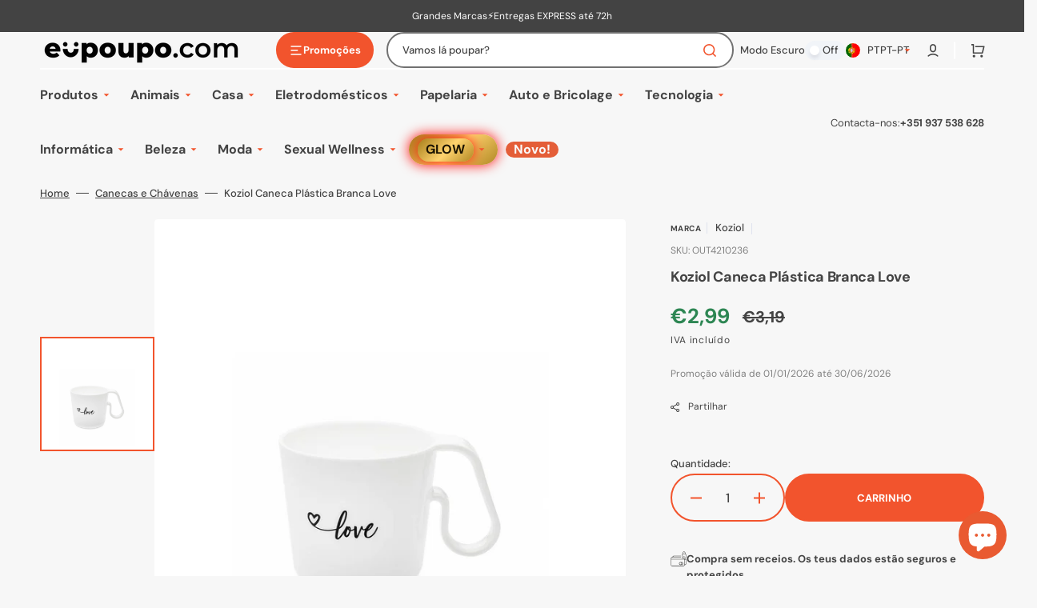

--- FILE ---
content_type: text/css
request_url: https://www.eupoupo.com/cdn/shop/t/38/assets/component-card.css?v=9243341395245764271707488573
body_size: 1140
content:
.collection-product-card{position:relative;margin:0;transition:var(--duration-default);overflow:hidden}.collection-product-card .caption-with-letter-spacing{margin:0;max-width:25.5rem;font-size:1rem;line-height:1.5}@media screen and (min-width: 990px){.collection-product-card:hover .card__link{opacity:1}.collection-product-card:hover .card__link.button[aria-disabled=true]{opacity:.7}}.card-wrapper{position:relative;display:block;height:100%;text-decoration:none;background-color:rgb(var(--color-background-card));border-radius:.6rem;overflow:hidden}.card-wrapper__image{opacity:0;position:absolute;top:0;right:0;bottom:0;left:0;width:100%;height:100%;object-fit:cover;z-index:1;transition:var(--duration-default)}.card-wrapper__link--overlay{display:block;text-decoration:none;color:rgb(var(--color-link));background-color:transparent;z-index:1}.card-wrapper .product-form__controls{margin-bottom:0}.card-wrapper .product-form__controls-group{gap:.4rem}.card-wrapper .product-form__controls-group label.color-swatch{margin-top:0}.card-wrapper input[type=radio].disabled{display:none}.card-wrapper input[type=radio].disabled+label{display:none}.full-unstyled-link,.placeholder-svg{transition:var(--duration-default)}.card{display:block;overflow:hidden;text-decoration:none}.card__inner{position:relative;display:block}.card__text{display:flex;flex-direction:column;align-items:center;justify-content:center}.card__vendor{font-family:var(--font-body-family);font-style:var(--font-body-style);font-weight:var(--font-button-weight);font-size:1.1rem;line-height:176.8%;letter-spacing:var(--font-subtitle-letter-spacing);text-transform:uppercase;color:rgba(var(--color-foreground),.6);transition:var(--duration-default)}.card__title{position:relative;display:block;margin:0;max-width:34.1rem;color:rgb(var(--color-foreground-title));line-height:1.5;font-family:var(--font-heading-card-family);font-style:var(--font-heading-card-style);font-weight:var(--font-heading-card-weight);font-size:calc(var(--font-heading-card-scale) * 1rem);word-break:break-word;letter-spacing:normal;z-index:2;pointer-events:all}.card__title a{line-height:1.5;font-family:var(--font-heading-card-family);font-style:var(--font-heading-card-style);font-weight:var(--font-heading-card-weight);font-size:calc(var(--font-heading-card-scale) * 1rem);word-break:break-word;letter-spacing:normal;z-index:2}.card__description{margin-top:1.6rem;font-family:var(--font-text-card-family);font-style:var(--font-text-card-style);font-weight:var(--font-text-card-weight);font-size:calc(var(--font-text-card-scale) * 1rem);line-height:1.45}.card__link{position:absolute;z-index:3;pointer-events:all;cursor:pointer}.card__link-button{width:calc(100% - 3.2rem);min-width:12rem;padding:1rem;left:1.6rem;bottom:.8rem;transition:transform var(--duration-short),opacity var(--duration-short),background-color var(--duration-default),color var(--duration-default)}@media screen and (min-width: 1200px){.card__link-button{transform:translate(0) translateY(100%);opacity:0;width:calc(100% - 6rem);left:3rem}}@media screen and (min-width: 1360px){.card__link-button{width:calc(100% - 4rem);left:2rem}}@media screen and (min-width: 1600px){.card__link-button{width:calc(100% - 6rem);left:3rem}}.card__link-icon{position:absolute;left:50%;bottom:2rem;display:flex;align-items:center;justify-content:center;flex:none;gap:.4rem;margin:0;padding:0 .6rem;width:auto;height:auto;min-width:unset;width:max-content;max-width:70%;min-height:2.4rem;font-weight:500;border:none;text-transform:none;text-decoration:none;letter-spacing:.04em;color:rgba(var(--color-accent),1);box-shadow:none;opacity:0;background-color:rgb(var(--color-background));transition:transform var(--duration-short),opacity var(--duration-short),background-color var(--duration-default);transform:translate(-50%) translateY(100%);z-index:3;pointer-events:all;cursor:pointer}.card__link-icon .icon{width:1.6rem;height:1.6rem;flex-shrink:0}.card__link.button[aria-disabled=true]{opacity:0}.card__link .card__quickview-text{position:relative;margin-bottom:0;color:inherit}.card__link:hover .card__quickview-text{position:relative}.card__link.loading{opacity:.5;pointer-events:none}@media screen and (min-width: 1200px){.card__link.loading{transform:translate(-50%) translateY(0)}}.card__link.loading span,.card__link.loading .icon{opacity:0}.card__link .loading-overlay__spinner{display:flex;justify-content:center;align-items:center;width:100%;height:100%}.card__link .loading-overlay__spinner svg{width:1.6rem;height:1.6rem}.card__link span{transition:opacity var(--duration-short)}.card .icon-wrap{margin-left:.8rem;white-space:nowrap;transition:transform var(--duration-short) ease;overflow:hidden}.card .h1 .icon-arrow,.card .h2 .icon-arrow{padding-bottom:.3rem;padding-top:.3rem}.card--media{display:block;text-decoration:none}.card--text-only{display:flex;justify-content:center}.card--text-only:before{content:"";display:block;padding-bottom:100%}.card--text-only .card__inner{display:grid;grid-template-rows:1fr auto 1fr;width:100%}.card--text-only .card__content{grid-row:2;justify-self:center;margin-bottom:6rem;margin-top:5rem}.card--text-only .card__badge{align-self:flex-start;grid-row:3}.card--text-only .card__content+.card__badge{margin-top:-5rem}.card--product{position:relative}.card__content{margin-left:2.5rem;margin-right:2.5rem}.card__content>*{margin:0}.card__button{display:none}@media screen and (min-width: 990px){.card__button{display:block}.card__button.card__link-icon,.card__button .card__link-icon{display:flex}}.card__button--show{display:block}.card__button--show.card__link-icon,.card__button--show .card__link-icon{display:flex;opacity:1;transform:translate(-50%) translateY(0)}@media screen and (min-width: 990px){.card__button--show{display:block}.card__button--show.card__link-icon,.card__button--show .card__link-icon{display:flex;opacity:0;transform:translate(-50%) translateY(100%)}}.card__add-to-cart button .loading-overlay__spinner{width:2.5rem;height:2.5rem}.card__add-to-cart button .loading-overlay__spinner .spinner{position:unset}.card__sku{font-size:1.4rem;color:rgb(var(--color-foreground));margin:0 0 .8rem;transition:var(--duration-default)}.card--search .card__badge>*,.card--text-only .card__badge>*{margin:0 1rem 1rem}.card--search .card__badge,.card--text-only .card__badge{position:initial}.card--search .card__content{justify-self:flex-start;text-align:left}.media+.card__content{margin-top:2rem;margin-bottom:1.5rem}.card-wrapper .media{padding:0}.card-wrapper .media>img{width:100%;height:100%;object-fit:cover}@media screen and (min-width: 750px){.card--text-only .card__content{margin-top:7rem;margin-bottom:7rem}.card--text-only .card__content+.card__badge{margin-top:-7rem}}.card__text-spacing>*{margin:0}.card__text-spacing>*:not(.overlay-card)+*{margin-top:.5rem}.card__text{margin:0;word-break:break-word}.card--text-only .card__text{text-align:center}.card-information{position:relative;padding:1.6rem;z-index:2;pointer-events:none}@media screen and (min-width: 1200px){.card-information{padding:1.6rem 3rem 2.4rem}}@media screen and (min-width: 1360px){.card-information{padding:1.6rem 2rem}}@media screen and (min-width: 1600px){.card-information{padding:1.6rem 3rem 2.4rem}}.card-information__bottom{display:flex;align-items:center;justify-content:flex-start;flex-wrap:wrap;gap:1.25rem;margin-top:2.4rem}.card-information__text{display:block;padding-right:1.2rem}.card-information__wrapper{display:flex;flex-direction:column;align-items:flex-start;width:100%}.card-information__wrapper .product-parameters:empty{display:none}.card-information>*:not(.visually-hidden:first-child)+.price{margin-top:2.4rem}.collection-product-card{padding:0}.cart__footer-wrapper+.collection-products-section .collection-product-card:hover .card__link{opacity:0}.card-wrapper:focus-within .card{box-shadow:none}.card__media-spacer{padding:2rem}@media screen and (min-width: 750px){.card__media-spacer{padding:3rem}}.card-article-info{margin-top:1rem;display:flex;flex-wrap:wrap}.card__badge{position:absolute;top:1rem;left:1rem;display:flex;flex-direction:row-reverse;flex-wrap:wrap;opacity:1;z-index:3}.card__badge>*{margin-right:1rem;margin-bottom:.5rem}.card__badge{transition:opacity var(--duration-default)}.card__badge .badge{display:flex;align-items:center;justify-content:center}@media screen and (min-width: 990px){.card .media.media--hover-effect>img,.card-wrapper .media.media--hover-effect>img{transition:transform var(--duration-long) ease,opacity var(--duration-default);transform:scale(1.05)}.card__inner .media.media--hover-effect,.card--search img{transition:transform var(--duration-long) ease,opacity var(--duration-default);transform:scale(1.05)}.placeholder-svg{transition:transform var(--duration-long) ease;transform:scale(1.05)}.card-wrapper:hover .card__heading{text-decoration:underline;text-underline-offset:.3rem}.card-wrapper:hover .card.card--search{background-color:rgba(var(--color-card-hover),.06);transition:background-color var(--duration-long) ease}}@media screen and (min-width: 1200px){.collection-product-card:hover .card__link{opacity:1}.collection-product-card:hover .card__link-button{transform:translateY(0)}.collection-product-card:hover .card__link-icon{transform:translate(-50%) translateY(0)}}@media screen and (min-width: 990px){.collection-product-card.quickview--hover:hover .card-wrapper__image{opacity:1;transform:scale(1)}.collection-product-card.quickview--hover:hover .placeholder-svg{transform:scale(1)}.collection-product-card.quickview--hover:hover .media.media--hover-effect>img:first-child:not(:only-of-type){opacity:0;transform:scale(1);transition:transform var(--duration-long) ease,opacity var(--duration-default)}.collection-product-card.quickview--hover:hover .media.media--hover-effect>img+img{opacity:1;transform:scale(1);transition:transform var(--duration-long) ease,opacity var(--duration-default)}.collection-product-card.quickview--hover:hover .media.media--hover-effect>img{transform:scale(1);transition:transform var(--duration-long) ease,opacity var(--duration-default)}}
/*# sourceMappingURL=/cdn/shop/t/38/assets/component-card.css.map?v=9243341395245764271707488573 */


--- FILE ---
content_type: image/svg+xml
request_url: https://www.eupoupo.com/cdn/shop/files/Prancheta_95_copia_3.svg?v=1698140890&width=30
body_size: 176
content:
<?xml version="1.0" encoding="UTF-8"?><svg id="Camada_1" xmlns="http://www.w3.org/2000/svg" viewBox="0 0 240 240"><defs><style>.cls-1{fill:#3c3c3b;stroke-width:0px;}</style></defs><path class="cls-1" d="m168.95,163.15c-3.47,0-6.88.83-9.97,2.42-9.14-4.72-20.33-2.39-26.82,5.6-6.49,7.98-6.49,19.42,0,27.4,6.49,7.98,17.69,10.32,26.82,5.6,8,4.13,17.73,2.9,24.44-3.1,6.72-6,9.03-15.53,5.82-23.94-3.21-8.41-11.29-13.97-20.29-13.97h0Zm-35.01,21.72c0-8.33,6.75-15.07,15.08-15.07s15.08,6.75,15.08,15.08-6.75,15.08-15.08,15.08c-8.32,0-15.07-6.75-15.08-15.08h0Zm35.01,15.08c-1.29,0-2.58-.17-3.83-.5,7.49-8.27,7.49-20.88,0-29.15,5.66-1.49,11.66.43,15.41,4.93,3.74,4.49,4.55,10.75,2.07,16.05-2.48,5.3-7.8,8.68-13.65,8.68h0Zm0,0"/><path class="cls-1" d="m228.21,117.02v.13h-17.09v-.13h-6.64v.13H11.8v-7.34c0-8.65,7.01-15.65,15.66-15.66h129.63v-6.64H35.88c1.57-7.2,7.94-12.33,15.31-12.34h105.9v-6.64H51.19c-11.03.01-20.4,8.08-22.06,18.98h-1.67c-12.31.01-22.29,9.99-22.31,22.31v94.92c.01,12.31,9.99,22.29,22.31,22.31h161.36c11.03-.01,20.4-8.08,22.06-18.98h1.67c12.31-.01,22.29-9.99,22.31-22.31v-68.73h-6.64Zm-23.73,16.75v70.96c0,8.64-7.02,15.65-15.66,15.66H27.46c-8.65,0-15.65-7.02-15.66-15.66v-80.94h192.68v9.97Zm23.73,51.98c0,8.65-7.02,15.65-15.66,15.66h-1.42v-76.15h17.09v60.49Z"/><path class="cls-1" d="m234.85,53.24c0-5.83-4.76-10.58-10.58-10.6h-3.25v-19.37c-.16-10.09-8.51-18.32-18.62-18.32s-18.46,8.22-18.61,18.34v19.35h-3.25c-5.83,0-10.58,4.76-10.59,10.6v39.79c0,5.82,4.76,10.58,10.59,10.59h43.73c5.83-.01,10.58-4.76,10.59-10.59v-39.79Zm-44.61-29.99c.13-6.58,5.58-11.92,12.15-11.92s12.03,5.34,12.17,11.91v19.4h-24.33v-19.39Zm38.16,69.77c0,2.29-1.85,4.14-4.14,4.14h-43.73c-2.29,0-4.14-1.85-4.14-4.14v-39.79c0-2.29,1.85-4.14,4.14-4.14h43.73c2.29,0,4.14,1.85,4.14,4.14v39.79Z"/><path id="SVGID" class="cls-1" d="m202.4,69.5c-2.87,0-5.2,2.33-5.2,5.2v6.59c0,2.87,2.33,5.2,5.2,5.2s5.2-2.33,5.2-5.2v-6.59c0-2.87-2.33-5.2-5.2-5.2h0Zm0,0"/></svg>

--- FILE ---
content_type: image/svg+xml
request_url: https://cdn.shopify.com/shopifycloud/web/assets/v1/vite/client/en/assets/mb-Bqc17-TUl8yg.svg
body_size: 1052
content:
<svg role="img" viewBox="0 0 38 24" width="38" height="24" aria-labelledby="pi-mb" xmlns="http://www.w3.org/2000/svg"><title id="pi-mb">Multibanco</title><path fill="#fff" d="M35 1c1.1 0 2 .9 2 2v18c0 1.1-.9 2-2 2H3c-1.1 0-2-.9-2-2V3c0-1.1.9-2 2-2h32"/><path d="M18.72 17.266h5.859c1.337 0 1.35-1.421 1.214-2.122-.075-.472-.876-.465-.965 0v.547c0 .25-.204.454-.455.455H13.144a.458.458 0 01-.456-.455v-.547c-.088-.465-.89-.472-.963 0-.137.701-.124 2.122 1.214 2.122h5.781zM14.58 3.649h9.032c.634 0 1.153.55 1.153 1.221v.584a.56.56 0 01-1.114.006v-.318a.372.372 0 00-.372-.371h-9.05a.372.372 0 00-.372.371v.312c0 .821-1.065.815-1.065.018v-.601c.003-.671.522-1.222 1.156-1.222z" fill="#3d73b9" fill-rule="evenodd"/><path d="M24.538 10.357a1.788 1.788 0 011.057 1.6c0 .984-.858 1.788-1.907 1.788h-2.943a.488.488 0 01-.5-.464V7.68a.493.493 0 01.492-.49h2.45c1.44-.004 2.343 1.553 1.626 2.801a1.855 1.855 0 01-.275.366m-2.195-.454h.933v-.011a.89.89 0 00.754-.878.89.89 0 00-.888-.888h-1.881v4.646h2.384a.92.92 0 100-1.835h-1.302a.517.517 0 010-1.032" fill="#1d1d1b" fill-rule="evenodd"/><path d="M14.953 18.986c0-.123.13-.199.236-.137.05.028.08.08.08.137v.851a.71.71 0 01-.708.709.71.71 0 01-.708-.708v-.851a.159.159 0 01.226-.156.155.155 0 01.088.156v.851a.397.397 0 00.395.393.395.395 0 00.394-.394zM16.447 20.23a.159.159 0 010 .317h-.44a.591.591 0 01-.591-.592v-.969c0-.122.13-.197.235-.136.05.027.08.08.08.136v.968c0 .152.124.277.277.277h.439zM19.778 13.187a.59.59 0 11-1.173.123l-.486-4.45-1.711 4.353v.053a.58.58 0 01-.148.168l-.009.007a.487.487 0 01-.102.073l-.011.005-.01.007H16.07a.608.608 0 01-.174.032h-.042a.593.593 0 01-.193-.04h-.05l-.01-.006-.009-.005h-.005a.538.538 0 01-.093-.062l-.02-.017-.014-.015-.036-.009-.017-.02a.66.66 0 01-.063-.093v-.006l-.005-.008-.006-.01v-.044L13.591 8.86l-.484 4.45a.59.59 0 11-1.174-.123l.572-5.248a.98.98 0 01.844-.862h.03c.051-.003.1-.003.15 0a.97.97 0 01.865.617l1.462 3.696 1.459-3.708a.97.97 0 01.866-.617.939.939 0 01.15 0h.03a.978.978 0 01.844.866zM13.792 20.371a.157.157 0 01-.209.176.16.16 0 01-.105-.139l-.134-1.136-.482 1.115a.158.158 0 01-.207.083.152.152 0 01-.082-.083l-.482-1.115-.136 1.136a.157.157 0 11-.312-.037l.158-1.319a.257.257 0 01.139-.196l.031-.015h.012a.273.273 0 01.298.097l.019.029c.002.007.005.012.009.019l.409.947.408-.956a.257.257 0 01.185-.149.793.793 0 01.048-.007h.048a.265.265 0 01.196.126.154.154 0 01.021.045.16.16 0 01.01.031v.02zM17.135 20.389a.158.158 0 01-.317 0v-1.246h-.449a.158.158 0 01-.136-.237.154.154 0 01.136-.079h1.214c.121 0 .197.132.137.237a.163.163 0 01-.137.079h-.448zM18.119 20.389a.157.157 0 01-.236.136.154.154 0 01-.08-.136v-1.403c0-.123.131-.199.237-.137a.16.16 0 01.079.137zM21.352 20.371a.158.158 0 01-.227.153.164.164 0 01-.086-.115l-.056-.446h-.542a.159.159 0 01-.155-.226.157.157 0 01.155-.089h.507l-.014-.116v-.012c-.004-.026-.012-.053-.019-.081a.383.383 0 00-.033-.081.356.356 0 00-.318-.213.307.307 0 00-.15.035.443.443 0 00-.22.352l-.099.877a.156.156 0 01-.249.109.154.154 0 01-.063-.142l.099-.878a.754.754 0 01.389-.598.668.668 0 01.293-.07.667.667 0 01.6.389.822.822 0 01.081.262.033.033 0 010 .014zM21.834 20.389a.158.158 0 11-.314 0v-1.3a.131.131 0 010-.028.152.152 0 01.012-.051l.012-.028a.23.23 0 01.124-.103l.022-.005H21.748a.219.219 0 01.166.086l.837 1.07v-1.044a.157.157 0 11.315 0v1.3a.222.222 0 01-.115.193c-.006.005-.013.007-.019.01l-.013.006a.228.228 0 01-.17-.009l-.019-.011a.157.157 0 01-.032-.024c-.007-.006-.013-.014-.021-.02l-.004-.007-.839-1.075zM24.298 20.23a.159.159 0 010 .317h-.464a.622.622 0 01-.622-.621v-.475a.625.625 0 01.622-.622h.464c.122 0 .198.132.137.238a.163.163 0 01-.137.078h-.464a.308.308 0 00-.218.093.298.298 0 00-.093.216v.474c0 .17.138.308.308.308h.465zM25.211 19.142a.432.432 0 00-.299.118.394.394 0 00-.121.28v.294a.39.39 0 00.12.279.434.434 0 00.299.118.432.432 0 00.299-.118.389.389 0 00.122-.279v-.294a.394.394 0 00-.122-.28.437.437 0 00-.299-.118m0-.315a.742.742 0 01.517.206.701.701 0 01.217.506v.294a.696.696 0 01-.217.505.743.743 0 01-.517.207.74.74 0 01-.516-.207.702.702 0 01-.218-.505v-.294a.706.706 0 01.218-.506.74.74 0 01.516-.206zM18.565 19.143v1.087h.61a.197.197 0 00.145-.332l-.006-.006a.199.199 0 00-.139-.059h-.21a.158.158 0 01-.137-.236.157.157 0 01.137-.078h.071a.2.2 0 00.119-.057.185.185 0 00-.13-.318h-.46zm-.315.534v-.686c0-.021.003-.042.012-.061a.172.172 0 01.037-.055.154.154 0 01.103-.045h.618c.278 0 .503.226.503.502a.506.506 0 01-.077.268c.033.02.064.043.093.07l.009.012a.51.51 0 01.142.353.515.515 0 01-.513.512h-.77a.157.157 0 01-.157-.158z" fill="#1d1d1b"/></svg>
